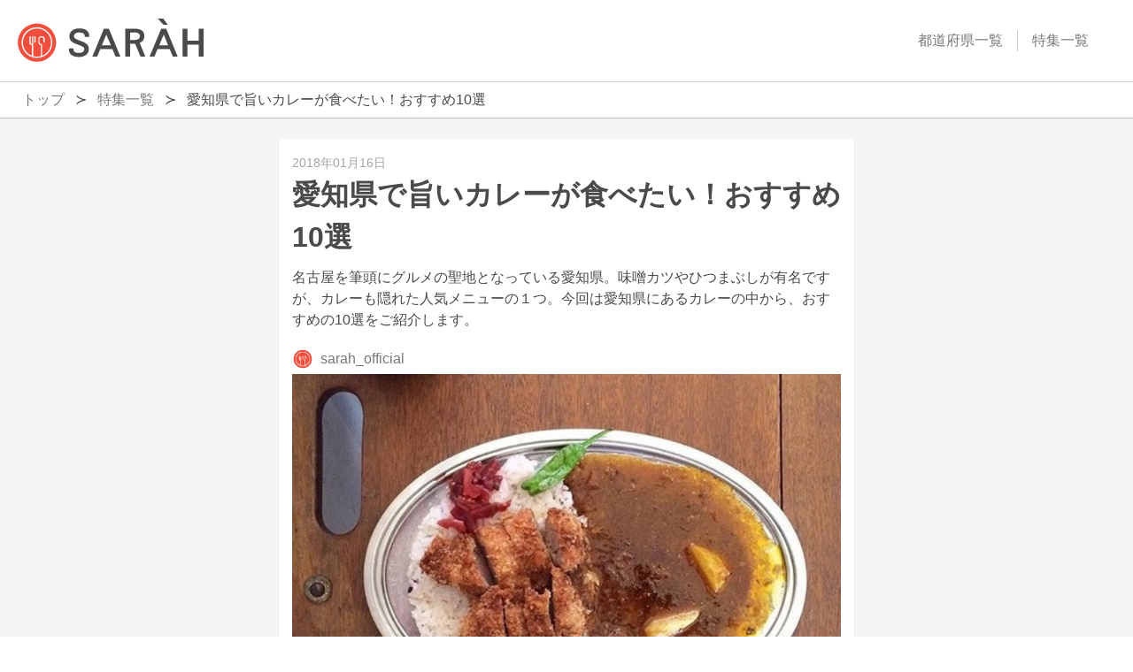

--- FILE ---
content_type: text/html; charset=utf-8
request_url: https://sarah30.com/topics/1398
body_size: 6098
content:
<!DOCTYPE html><html lang="ja"><head><meta charset="UTF-8" /><meta content="width=device-width,initial-scale=1.0" name="viewport" /><title>愛知県で旨いカレーが食べたい！おすすめ10選 | SARAH[サラ] 料理メニューから探せるグルメサイト</title>
<link rel="icon" href="https://cdn.sarah30.com/assets/award/favicon.ico" type="image/x-icon">
<meta name="description" content="名古屋を筆頭にグルメの聖地となっている愛知県。味噌カツやひつまぶしが有名ですが、カレーも隠れた人気メニューの１つ。今回は愛知県にあるカレーの中から、おすすめの10選をご紹介します。">
<link rel="canonical" href="https://sarah30.com/topics/1398">
<meta property="og:title" content="愛知県で旨いカレーが食べたい！おすすめ10選 | SARAH[サラ] 料理メニューから探せるグルメサイト">
<meta property="og:description" content="名古屋を筆頭にグルメの聖地となっている愛知県。味噌カツやひつまぶしが有名ですが、カレーも隠れた人気メニューの１つ。今回は愛知県にあるカレーの中から、おすすめの10選をご紹介します。">
<meta property="og:type" content="article">
<meta property="og:url" content="https://sarah30.com/topics/1398">
<meta property="og:image" content="https://cdn.sarah30.com/reviews/photos/000/150/684/x_large/384794ec9cd43c1ab1d7a1e5561af916a4742df9.jpg">
<meta property="og:site_name" content="SARAH[サラ] 料理メニューから探せるグルメサイト">
<meta property="og:locale" content="ja_JP">
<meta property="fb:app_id" content="664988653549316">
<meta property="fb:admins" content="SARAH.OfficialAccount"><link rel="stylesheet" media="all" href="/topics/assets/application-3f4c67d2053266761ea97d78c50c59e0cf14fdc47368fe5f5db274469d05a66c.css" data-turbolinks-track="reload" /><script src="/topics/assets/application-fe0c5daf39f098492d5c9c7e5a0a181f3a40b5222d6a3f3c53d6ea10a7629fb6.js" data-turbolinks-track="reload"></script><meta name="csrf-param" content="authenticity_token" />
<meta name="csrf-token" content="YpjXJhPfSqUAlXNAuTFmBgCUxvDsLq2ra/Sl7H7w/uF+RopvG+bq69WP0aAm/S919ZCtdKAOkOW3KI/tQXCFAw==" /><script>(function(i,s,o,g,r,a,m){i['GoogleAnalyticsObject']=r;i[r]=i[r]||function(){
(i[r].q=i[r].q||[]).push(arguments)},i[r].l=1*new Date();a=s.createElement(o),
m=s.getElementsByTagName(o)[0];a.async=1;a.src=g;m.parentNode.insertBefore(a,m)
})(window,document,'script','https://www.google-analytics.com/analytics.js','ga');
ga('create', 'UA-46433934-3', 'auto');</script></head><body><header><nav class="level"><div class="level-left"><a class="level-item is-centered" href="https://sarah30.com"><img alt="SARAH[サラ] 料理メニューから探せるグルメサイト" style="height: 50px; width: 210px;" src="https://sarah30.com/image/logo-desktop.svg" /></a></div><div class="level-right is-hidden-mobile"><nav class="navbar-menu level-item"><ul class="navbar-start"><li class="navbar-item"><a href="https://sarah30.com/states">都道府県一覧</a></li><li class="navbar-item"><a href="https://sarah30.com/topics">特集一覧</a></li></ul></nav></div></nav></header><nav class="breadcrumb has-succeeds-separator"><ul itemscope="itemscope" itemtype="http://schema.org/BreadcrumbList"><li class="" itemprop="itemListElement" itemscope="itemscope" itemtype="http://schema.org/ListItem"><a itemprop="item" href="/"><span itemprop="name">トップ</span></a><meta itemprop="position" content="1" /></li><li class="" itemprop="itemListElement" itemscope="itemscope" itemtype="http://schema.org/ListItem"><a itemprop="item" href="/topics"><span itemprop="name">特集一覧</span></a><meta itemprop="position" content="2" /></li><li class="is-active" itemprop="itemListElement" itemscope="itemscope" itemtype="http://schema.org/ListItem"><span itemprop="name">愛知県で旨いカレーが食べたい！おすすめ10選</span><meta itemprop="position" content="3" /></li></ul></nav><div class="container"><div class="section"><main class="topic-article-main"><article class="topic-article"><div class="section-base"><span class="date">2018年01月16日</span><h1>愛知県で旨いカレーが食べたい！おすすめ10選</h1><p class="description">名古屋を筆頭にグルメの聖地となっている愛知県。味噌カツやひつまぶしが有名ですが、カレーも隠れた人気メニューの１つ。今回は愛知県にあるカレーの中から、おすすめの10選をご紹介します。</p><div class="user-info"><span class="icon"><a href="https://sarah30.com/users/sarah_official"><img width="50" class="avatar" alt="sarah_official" src="https://cdn.sarah30.com/users/avatars/000/000/001/medium/appIcon_3x.png?1508330023" /></a></span><a href="https://sarah30.com/users/sarah_official"><span class="user-name">sarah_official</span></a></div><figure class="image is-3by2 cover"><img alt="愛知県で旨いカレーが食べたい！おすすめ10選" src="https://cdn.sarah30.com/reviews/photos/000/150/684/large/f4a966695ef50872856dd8dcd3aa321caa70f645.jpg" /></figure><aside><div class="share_buttons"><ul class="level is-mobile is-gapless"><li class="level-item"><a href="http://twitter.com/share?url=https:%2F%2Fsarah30.com%2Ftopics%2F1398&amp;text=愛知県で旨いカレーが食べたい！おすすめ10選&amp;via=SARAH__Gourmet" target="_blank"><img alt="twitter" height="32" src="https://sarah30.com/image/topic/share_twitter.png" width="82" /></a></li><li class="level-item"><a class="fb" href="http://www.facebook.com/share.php?u=https:%2F%2Fsarah30.com%2Ftopics%2F1398" onclick="window.open(this.href, &#39;FBwindow&#39;, &#39;width=600, height=600, menubar=no, toolbar=no, scrollbars=yes&#39;); return false;"><img alt="facebook" height="32" src="https://sarah30.com//image/topic/share_facebook.png" width="94" /></a></li><li class="level-item"><a href="http://line.me/R/msg/text/?愛知県で旨いカレーが食べたい！おすすめ10選%20https%3A%2F%2Fsarah30.com%2Ftopics%2F1398"><img alt="line" height="32" src="https://sarah30.com//image/topic/share_line.png" width="68" /></a></li><li class="level-item"><a class="hatena" data-hatena-bookmark-layout="simple" data-hatena-bookmark-title="愛知県で旨いカレーが食べたい！おすすめ10選" href="http://b.hatena.ne.jp/entry/https:%2F%2Fsarah30.com%2Ftopics%2F1398" title="このエントリーをはてなブックマークに追加"><img alt="bookmark" height="32" src="https://sarah30.com//image/topic/share_hatena.png" width="80" /></a></li></ul></div></aside><section class="topic_items"><h2>愛知県で食べるカレーの魅力とは</h2><div class="text">愛知県にはたくさんのカレー店が存在しますが、最近では定番の欧風カレーだけでなく、ココナッツミルクをベースにしたグリーンカレーなどのタイカレーや、タンドリーチキンやナンと一緒に食べるインドカレーも人気を集めています。他にもスープカレーやドライカレーなど、バラエティ豊かなアレンジメニューを楽しめるのもカレーの魅力。お腹の空き具合や好みに応じてトッピングを選べるのも嬉しいポイントです。<br>今回は愛知県で食べられる、ルーとトッピングが両方楽しめるおすすめのカレーをピックアップしました。今まで味わったことのないカレーと出会えるかもしれません。早速見ていきましょう。</div><section><div class="menu-item columns"><div class="column is-one-quarter"><a href="https://sarah30.com/menus/2119196"><img style="width:100%;" class="thumb" alt="自家製燻製のスープカリー オマールスープ" src="https://cdn.sarah30.com/reviews/photos/000/149/437/large/d7569b4e821ec045ff42eba450a5dcdd08a6a20a.jpg?1458267417" /></a><p class="photo-by">photo by &nbsp;4u4_nagoya</p></div><div class="column"><h3><a href="https://sarah30.com/menus/2119196">自家製燻製のスープカリー オマールスープ</a></h3><div class="user-info"><span class="icon"><a href="https://sarah30.com/users/4u4_nagoya"><img height="50" width="50" alt="4u4_nagoya" class="avatar" src="https://cdn.sarah30.com/users/avatars/000/011/000/thumb/photo-20160302185801.jpg?1456912685" /></a></span><a href="https://sarah30.com/users/4u4_nagoya"><span class="user-name">4u4_nagoya</span></a></div><p class="comment">#燻製 #スープ #カレー</p><dl class="shop-info"><dt class="shop-name"><a href="https://sarah30.com/shops/844085">FUKUROO. （梟）</a></dt><dd class="text-with-icon"><span class="icon"><img alt="住所" src="https://sarah30.com/image/map.svg" /></span><span class="text">愛知県名古屋市瑞穂区瑞穂通3-34 大津ビル 1Ｆ</span></dd><dd class="text-with-icon"><span class="icon"><img alt="営業時間" src="https://sarah30.com/image/clock.svg" /></span><span class="text">今日&nbsp;不明</span></dd><dd class="text-with-icon"><span class="icon"><img alt="電話番号" src="https://sarah30.com/image/phone.svg" /></span><span class="text">0528412950</span></dd></dl></div></div></section><section><div class="menu-item columns"><div class="column is-one-quarter"><a href="https://sarah30.com/menus/2119276"><img style="width:100%;" class="thumb" alt="グリーンカレー" src="https://cdn.sarah30.com/reviews/photos/000/149/546/large/00b615804f6aadae1dbf431b67e8eb25f4ec8a79.jpg?1458312327" /></a><p class="photo-by">photo by &nbsp;4u4_nagoya</p></div><div class="column"><h3><a href="https://sarah30.com/menus/2119276">グリーンカレー</a></h3><div class="user-info"><span class="icon"><a href="https://sarah30.com/users/4u4_nagoya"><img height="50" width="50" alt="4u4_nagoya" class="avatar" src="https://cdn.sarah30.com/users/avatars/000/011/000/thumb/photo-20160302185801.jpg?1456912685" /></a></span><a href="https://sarah30.com/users/4u4_nagoya"><span class="user-name">4u4_nagoya</span></a></div><p class="comment">#グリーンカレー #カレー</p><dl class="shop-info"><dt class="shop-name"><a href="https://sarah30.com/shops/639978">東桜パクチー </a></dt><dd class="text-with-icon"><span class="icon"><img alt="住所" src="https://sarah30.com/image/map.svg" /></span><span class="text">愛知県名古屋市東区東桜1-6-12</span></dd><dd class="text-with-icon"><span class="icon"><img alt="営業時間" src="https://sarah30.com/image/clock.svg" /></span><span class="text">今日&nbsp;11:30~14:30,17:30~22:00</span></dd><dd class="text-with-icon"><span class="icon"><img alt="電話番号" src="https://sarah30.com/image/phone.svg" /></span><span class="text">0522535892</span></dd></dl></div></div></section><section><div class="menu-item columns"><div class="column is-one-quarter"><a href="https://sarah30.com/menus/2120267"><img style="width:100%;" class="thumb" alt="カツカレー mixカレー" src="https://cdn.sarah30.com/reviews/photos/000/150/684/large/f4a966695ef50872856dd8dcd3aa321caa70f645.jpg?1458619578" /></a><p class="photo-by">photo by &nbsp;4u4_nagoya</p></div><div class="column"><h3><a href="https://sarah30.com/menus/2120267">カツカレー mixカレー</a></h3><div class="user-info"><span class="icon"><a href="https://sarah30.com/users/4u4_nagoya"><img height="50" width="50" alt="4u4_nagoya" class="avatar" src="https://cdn.sarah30.com/users/avatars/000/011/000/thumb/photo-20160302185801.jpg?1456912685" /></a></span><a href="https://sarah30.com/users/4u4_nagoya"><span class="user-name">4u4_nagoya</span></a></div><p class="comment">#カツカレー #ポークカレー #スペアリブ #カレー #スープカレー</p><dl class="shop-info"><dt class="shop-name"><a href="https://sarah30.com/shops/641647">サンデー スパイス （SUNDAY SPICE）</a></dt><dd class="text-with-icon"><span class="icon"><img alt="住所" src="https://sarah30.com/image/map.svg" /></span><span class="text">愛知県蒲郡市新井町14-33</span></dd><dd class="text-with-icon"><span class="icon"><img alt="営業時間" src="https://sarah30.com/image/clock.svg" /></span><span class="text">今日&nbsp;11:00~14:00,18:00~21:00</span></dd><dd class="text-with-icon"><span class="icon"><img alt="電話番号" src="https://sarah30.com/image/phone.svg" /></span><span class="text"></span></dd></dl></div></div></section><section><div class="menu-item columns"><div class="column is-one-quarter"><a href="https://sarah30.com/menus/2123271"><img style="width:100%;" class="thumb" alt="海老のココナッツカレー&amp;タンドリーフライドチキン" src="https://cdn.sarah30.com/reviews/photos/000/154/095/large/16184219b4fc1b115c0c418a4be61cf805f4e3d3.jpg?1459162146" /></a><p class="photo-by">photo by &nbsp;4u4_nagoya</p></div><div class="column"><h3><a href="https://sarah30.com/menus/2123271">海老のココナッツカレー&amp;タンドリーフライドチキン</a></h3><div class="user-info"><span class="icon"><a href="https://sarah30.com/users/4u4_nagoya"><img height="50" width="50" alt="4u4_nagoya" class="avatar" src="https://cdn.sarah30.com/users/avatars/000/011/000/thumb/photo-20160302185801.jpg?1456912685" /></a></span><a href="https://sarah30.com/users/4u4_nagoya"><span class="user-name">4u4_nagoya</span></a></div><p class="comment">#エビ焼き #タンカレー #ココナッツ焼き #タン焼き #エビカレー #タンドリー #ココナッツカレー #カレー</p><dl class="shop-info"><dt class="shop-name"><a href="https://sarah30.com/shops/799059">グナグナカリー （GUNA GUNA CURRY）</a></dt><dd class="text-with-icon"><span class="icon"><img alt="住所" src="https://sarah30.com/image/map.svg" /></span><span class="text">愛知県名古屋市西区菊井1-24-15 川合ビル 1F</span></dd><dd class="text-with-icon"><span class="icon"><img alt="営業時間" src="https://sarah30.com/image/clock.svg" /></span><span class="text">今日&nbsp;不明</span></dd><dd class="text-with-icon"><span class="icon"><img alt="電話番号" src="https://sarah30.com/image/phone.svg" /></span><span class="text">0525419797</span></dd></dl></div></div></section><section><div class="menu-item columns"><div class="column is-one-quarter"><a href="https://sarah30.com/menus/2133119"><img style="width:100%;" class="thumb" alt="揚げなすのポークキーマ&amp;筍と大葉のグリーンカレー" src="https://cdn.sarah30.com/reviews/photos/000/164/577/large/419d359cd80b20f8c775c9db425592d8d792f277.jpg?1460607748" /></a><p class="photo-by">photo by &nbsp;4u4_nagoya</p></div><div class="column"><h3><a href="https://sarah30.com/menus/2133119">揚げなすのポークキーマ&amp;筍と大葉のグリーンカレー</a></h3><div class="user-info"><span class="icon"><a href="https://sarah30.com/users/4u4_nagoya"><img height="50" width="50" alt="4u4_nagoya" class="avatar" src="https://cdn.sarah30.com/users/avatars/000/011/000/thumb/photo-20160302185801.jpg?1456912685" /></a></span><a href="https://sarah30.com/users/4u4_nagoya"><span class="user-name">4u4_nagoya</span></a></div><p class="comment">フライドタンドリーチキンも追加<br />#豚肉揚げ #ナスカレー #タケノコ揚げ #グリーンカレー #ポークカレー #ナス揚げ #カレー</p><dl class="shop-info"><dt class="shop-name"><a href="https://sarah30.com/shops/799059">グナグナカリー （GUNA GUNA CURRY）</a></dt><dd class="text-with-icon"><span class="icon"><img alt="住所" src="https://sarah30.com/image/map.svg" /></span><span class="text">愛知県名古屋市西区菊井1-24-15 川合ビル 1F</span></dd><dd class="text-with-icon"><span class="icon"><img alt="営業時間" src="https://sarah30.com/image/clock.svg" /></span><span class="text">今日&nbsp;不明</span></dd><dd class="text-with-icon"><span class="icon"><img alt="電話番号" src="https://sarah30.com/image/phone.svg" /></span><span class="text">0525419797</span></dd></dl></div></div></section><section><div class="menu-item columns"><div class="column is-one-quarter"><a href="https://sarah30.com/menus/2144309"><img style="width:100%;" class="thumb" alt="トマトクリーム×スペアリブのスープカレー＋カマンベールチーズ" src="https://cdn.sarah30.com/reviews/photos/000/177/653/large/7aa8d7d2c37e81661ccc5514809099aa3bb89cc3.jpg?1465809625" /></a><p class="photo-by">photo by &nbsp;4u4_nagoya</p></div><div class="column"><h3><a href="https://sarah30.com/menus/2144309">トマトクリーム×スペアリブのスープカレー＋カマンベールチーズ</a></h3><div class="user-info"><span class="icon"><a href="https://sarah30.com/users/4u4_nagoya"><img height="50" width="50" alt="4u4_nagoya" class="avatar" src="https://cdn.sarah30.com/users/avatars/000/011/000/thumb/photo-20160302185801.jpg?1456912685" /></a></span><a href="https://sarah30.com/users/4u4_nagoya"><span class="user-name">4u4_nagoya</span></a></div><p class="comment">spiceもいい感じでとても美味しい<br />#クリーム #スペアリブ #カレー #スープカレー</p><dl class="shop-info"><dt class="shop-name"><a href="https://sarah30.com/shops/641647">サンデー スパイス （SUNDAY SPICE）</a></dt><dd class="text-with-icon"><span class="icon"><img alt="住所" src="https://sarah30.com/image/map.svg" /></span><span class="text">愛知県蒲郡市新井町14-33</span></dd><dd class="text-with-icon"><span class="icon"><img alt="営業時間" src="https://sarah30.com/image/clock.svg" /></span><span class="text">今日&nbsp;11:00~14:00,18:00~21:00</span></dd><dd class="text-with-icon"><span class="icon"><img alt="電話番号" src="https://sarah30.com/image/phone.svg" /></span><span class="text"></span></dd></dl></div></div></section><section><div class="menu-item columns"><div class="column is-one-quarter"><a href="https://sarah30.com/menus/2160633"><img style="width:100%;" class="thumb" alt="シジミのスープカレーと山東菜の豆カレー" src="https://cdn.sarah30.com/reviews/photos/000/178/582/large/1c58689489442722a8b6b746f34f469ac026a175.jpg?1466498941" /></a><p class="photo-by">photo by &nbsp;4u4_nagoya</p></div><div class="column"><h3><a href="https://sarah30.com/menus/2160633">シジミのスープカレーと山東菜の豆カレー</a></h3><div class="user-info"><span class="icon"><a href="https://sarah30.com/users/4u4_nagoya"><img height="50" width="50" alt="4u4_nagoya" class="avatar" src="https://cdn.sarah30.com/users/avatars/000/011/000/thumb/photo-20160302185801.jpg?1456912685" /></a></span><a href="https://sarah30.com/users/4u4_nagoya"><span class="user-name">4u4_nagoya</span></a></div><p class="comment">カレーもタンドリーフライドチキンも安定の美味しいさ<br />#カレー #スープカレー</p><dl class="shop-info"><dt class="shop-name"><a href="https://sarah30.com/shops/799059">グナグナカリー （GUNA GUNA CURRY）</a></dt><dd class="text-with-icon"><span class="icon"><img alt="住所" src="https://sarah30.com/image/map.svg" /></span><span class="text">愛知県名古屋市西区菊井1-24-15 川合ビル 1F</span></dd><dd class="text-with-icon"><span class="icon"><img alt="営業時間" src="https://sarah30.com/image/clock.svg" /></span><span class="text">今日&nbsp;不明</span></dd><dd class="text-with-icon"><span class="icon"><img alt="電話番号" src="https://sarah30.com/image/phone.svg" /></span><span class="text">0525419797</span></dd></dl></div></div></section><section><div class="menu-item columns"><div class="column is-one-quarter"><a href="https://sarah30.com/menus/2171762"><img style="width:100%;" class="thumb" alt="鶏とズッキーニのタイカリー" src="https://cdn.sarah30.com/reviews/photos/000/180/502/large/294b562d88d989a4e7a4948a6c24214fdf55db5c.jpg?1467785673" /></a><p class="photo-by">photo by &nbsp;4u4_nagoya</p></div><div class="column"><h3><a href="https://sarah30.com/menus/2171762">鶏とズッキーニのタイカリー</a></h3><div class="user-info"><span class="icon"><a href="https://sarah30.com/users/4u4_nagoya"><img height="50" width="50" alt="4u4_nagoya" class="avatar" src="https://cdn.sarah30.com/users/avatars/000/011/000/thumb/photo-20160302185801.jpg?1456912685" /></a></span><a href="https://sarah30.com/users/4u4_nagoya"><span class="user-name">4u4_nagoya</span></a></div><p class="comment">安定<br />#チキンカレー #カレー</p><dl class="shop-info"><dt class="shop-name"><a href="https://sarah30.com/shops/799059">グナグナカリー （GUNA GUNA CURRY）</a></dt><dd class="text-with-icon"><span class="icon"><img alt="住所" src="https://sarah30.com/image/map.svg" /></span><span class="text">愛知県名古屋市西区菊井1-24-15 川合ビル 1F</span></dd><dd class="text-with-icon"><span class="icon"><img alt="営業時間" src="https://sarah30.com/image/clock.svg" /></span><span class="text">今日&nbsp;不明</span></dd><dd class="text-with-icon"><span class="icon"><img alt="電話番号" src="https://sarah30.com/image/phone.svg" /></span><span class="text">0525419797</span></dd></dl></div></div></section><section><div class="menu-item columns"><div class="column is-one-quarter"><a href="https://sarah30.com/menus/2172003"><img style="width:100%;" class="thumb" alt="季節の野菜と海老のスープカレー 桜エビスープ" src="https://cdn.sarah30.com/reviews/photos/000/180/792/large/d4246685c6d9ce21a150318b405ee43f43551519.jpg?1468046550" /></a><p class="photo-by">photo by &nbsp;4u4_nagoya</p></div><div class="column"><h3><a href="https://sarah30.com/menus/2172003">季節の野菜と海老のスープカレー 桜エビスープ</a></h3><div class="user-info"><span class="icon"><a href="https://sarah30.com/users/4u4_nagoya"><img height="50" width="50" alt="4u4_nagoya" class="avatar" src="https://cdn.sarah30.com/users/avatars/000/011/000/thumb/photo-20160302185801.jpg?1456912685" /></a></span><a href="https://sarah30.com/users/4u4_nagoya"><span class="user-name">4u4_nagoya</span></a></div><p class="comment">いつもはオマール海老スープベースだけど、桜エビスープも香ばしくて美味しかった。<br />#エビスープ #スープ #カレー #スープカレー</p><dl class="shop-info"><dt class="shop-name"><a href="https://sarah30.com/shops/844085">FUKUROO. （梟）</a></dt><dd class="text-with-icon"><span class="icon"><img alt="住所" src="https://sarah30.com/image/map.svg" /></span><span class="text">愛知県名古屋市瑞穂区瑞穂通3-34 大津ビル 1Ｆ</span></dd><dd class="text-with-icon"><span class="icon"><img alt="営業時間" src="https://sarah30.com/image/clock.svg" /></span><span class="text">今日&nbsp;不明</span></dd><dd class="text-with-icon"><span class="icon"><img alt="電話番号" src="https://sarah30.com/image/phone.svg" /></span><span class="text">0528412950</span></dd></dl></div></div></section><section><div class="menu-item columns"><div class="column is-one-quarter"><a href="https://sarah30.com/menus/2177134"><img style="width:100%;" class="thumb" alt="チリプローン （海老のスパイスカレー）" src="https://cdn.sarah30.com/reviews/photos/000/287/416/large/c1424d18cfc04edee04f568e739faadc828c6d1d.jpg?1495058187" /></a><p class="photo-by">photo by &nbsp;i_am_shinochan</p></div><div class="column"><h3><a href="https://sarah30.com/menus/2177134">チリプローン （海老のスパイスカレー）</a></h3><div class="user-info"><span class="icon"><a href="https://sarah30.com/users/i_am_shinochan"><img height="50" width="50" alt="i_am_shinochan" class="avatar" src="https://cdn.sarah30.com/users/avatars/000/018/477/thumb/profile-ZUesynI8Vy.jpeg?1585262648" /></a></span><a href="https://sarah30.com/users/i_am_shinochan"><span class="user-name">i_am_shinochan</span></a></div><p class="comment">水曜日の日替わりカレーはチリ風エビ。<br />ブラックペッパーの強烈なスパイスパンチが効いています。<br />エビ、玉ねぎ、ピーマン、各具材の存在感もバッチリ。<br />#カレー #インドカレー #エビカレー</p><dl class="shop-info"><dt class="shop-name"><a href="https://sarah30.com/shops/786747">カレー専門店cafe New Delhi （ニューデリー ）</a></dt><dd class="text-with-icon"><span class="icon"><img alt="住所" src="https://sarah30.com/image/map.svg" /></span><span class="text">愛知県名古屋市中村区向島町4-24-9</span></dd><dd class="text-with-icon"><span class="icon"><img alt="営業時間" src="https://sarah30.com/image/clock.svg" /></span><span class="text">今日&nbsp;不明</span></dd><dd class="text-with-icon"><span class="icon"><img alt="電話番号" src="https://sarah30.com/image/phone.svg" /></span><span class="text">0524112033</span></dd></dl></div></div></section></section></div></article><aside class="section-base narrow"><h2>この特集をシェアしよう</h2><article class="media menu-card"><div class="media-left"><figure class="image"><img alt="愛知県で旨いカレーが食べたい！おすすめ10選" src="https://cdn.sarah30.com/reviews/photos/000/150/684/small/c13b6f8f4a7d42338ceee29bb0631e6ada2ecb34.jpg" /></figure></div><div class="media-content"><div class="content"><h3>愛知県で旨いカレーが食べたい！おすすめ10選</h3><p class="description is-hidden-mobile">名古屋を筆頭にグルメの聖地となっている愛知県。味噌カツやひつまぶしが有名ですが、カレーも隠れた人気メニューの１つ。今回は愛知県にあるカレーの中から、おすすめの10選をご紹介します。</p></div></div></article><aside><div class="share_buttons"><ul class="level is-mobile is-gapless"><li class="level-item"><a href="http://twitter.com/share?url=https:%2F%2Fsarah30.com%2Ftopics%2F1398&amp;text=愛知県で旨いカレーが食べたい！おすすめ10選&amp;via=SARAH__Gourmet" target="_blank"><img alt="twitter" height="32" src="https://sarah30.com/image/topic/share_twitter.png" width="82" /></a></li><li class="level-item"><a class="fb" href="http://www.facebook.com/share.php?u=https:%2F%2Fsarah30.com%2Ftopics%2F1398" onclick="window.open(this.href, &#39;FBwindow&#39;, &#39;width=600, height=600, menubar=no, toolbar=no, scrollbars=yes&#39;); return false;"><img alt="facebook" height="32" src="https://sarah30.com//image/topic/share_facebook.png" width="94" /></a></li><li class="level-item"><a href="http://line.me/R/msg/text/?愛知県で旨いカレーが食べたい！おすすめ10選%20https%3A%2F%2Fsarah30.com%2Ftopics%2F1398"><img alt="line" height="32" src="https://sarah30.com//image/topic/share_line.png" width="68" /></a></li><li class="level-item"><a class="hatena" data-hatena-bookmark-layout="simple" data-hatena-bookmark-title="愛知県で旨いカレーが食べたい！おすすめ10選" href="http://b.hatena.ne.jp/entry/https:%2F%2Fsarah30.com%2Ftopics%2F1398" title="このエントリーをはてなブックマークに追加"><img alt="bookmark" height="32" src="https://sarah30.com//image/topic/share_hatena.png" width="80" /></a></li></ul></div></aside></aside></main></div></div><footer><div class="container"><nav><ul class="level"><li class="level-left"><a href="https://itunes.apple.com/app/apple-store/id916083595?pt=117747239&amp;ct=fotterbanner&amp;mt=8" target="_blank"><div class="ios-app-banner-image"><img width="110" height="150" src="//linkmaker.itunes.apple.com/assets/shared/badges/ja-jp/appstore-lrg.svg" alt="Appstore lrg" /></div></a><a href="https://play.google.com/store/apps/details?id=com.sarah30.android&amp;utm_campaign=web&amp;pcampaignid=MKT-Other-global-all-co-prtnr-py-PartBadge-Mar2515-1" target="_blank"><img width="125" height="100" src="//cdn.sarah30.com/assets/google-play-badge.png" alt="Google play badge" /></a></li><li class="level-left"><a href="https://corporate.sarah30.com/"> 企業概要</a></li><li class="level-left"><a href="https://sarah30.com/contacts/new">お問い合わせ</a></li><li class="level-left"><a href="https://sarah30.com/terms">利用規約</a></li><li class="level-left"><a href="https://sarah30.com/guideline">コンテンツガイドライン</a></li><li class="level-left"><a href="https://sarah30.com/privacy">プライバシーポリシー</a></li></ul></nav></div></footer></body></html>

--- FILE ---
content_type: image/svg+xml
request_url: https://sarah30.com/image/phone.svg
body_size: 5432
content:
<?xml version="1.0" encoding="UTF-8"?>
<svg width="25px" height="21px" viewBox="0 0 25 21" version="1.1" xmlns="http://www.w3.org/2000/svg" xmlns:xlink="http://www.w3.org/1999/xlink">
    <!-- Generator: sketchtool 42 (36781) - http://www.bohemiancoding.com/sketch -->
    <title>F7FF38CB-E599-458A-B949-22172BE14B5C</title>
    <desc>Created with sketchtool.</desc>
    <defs></defs>
    <g id="Menu_details_page_UI" stroke="none" stroke-width="1" fill="none" fill-rule="evenodd">
        <g id="Detail_menu_page_mobile" transform="translate(-14.000000, -1508.000000)" stroke="#72757A" stroke-width="0.300000012" fill="#72757A">
            <g id="ShopInformations" transform="translate(0.000000, 1224.000000)">
                <g id="Phone" transform="translate(15.000000, 285.000000)">
                    <path d="M11.5,0.138181818 C8.04512121,0.138181818 4.57943939,0.701681818 1.65809091,1.73912121 L1.64972727,1.73912121 C1.11480303,1.9349697 0.726939394,2.35977273 0.44919697,2.82534848 C0.171454545,3.29092424 0.00139393939,3.8094697 0,4.32 L0,5.88818182 C0,6.74301515 0.694181818,7.45636364 1.56818182,7.45636364 L5.37433333,7.45636364 L1.69084848,11.8260152 C0.996318182,12.6494848 0.522727273,13.9524697 0.522727273,15.0359091 L0.522727273,16.6040909 C0.522727273,17.9039394 1.60093939,18.9563636 2.875,18.9563636 L20.125,18.9563636 C21.3990606,18.9563636 22.4772727,17.9039394 22.4772727,16.6040909 L22.4772727,15.0359091 C22.4772727,13.9524697 22.0036818,12.6494848 21.3091515,11.8260152 L17.6256667,7.45636364 L21.4318182,7.45636364 C22.3058182,7.45636364 23,6.74301515 23,5.88818182 L23,4.32 C22.9986061,3.8094697 22.8285455,3.29092424 22.550803,2.82534848 C22.2730606,2.35977273 21.885197,1.9349697 21.3502727,1.73912121 L21.3419091,1.73912121 C18.4205606,0.701681818 14.9548788,0.138181818 11.5,0.138181818 L11.5,0.138181818 Z M11.5,1.18363636 C14.8377879,1.18363636 18.2055455,1.73075758 20.9906364,2.71906061 C20.9934242,2.72045455 20.9962121,2.71766667 20.999,2.71906061 C21.1990303,2.79537879 21.4617879,3.03618182 21.6524091,3.35609091 C21.8444242,3.67878788 21.9545455,4.07083333 21.9545455,4.32 L16.2536818,4.32 C16.2522879,4.31721212 16.2550758,4.31442424 16.2536818,4.31198485 C16.054697,3.92516667 15.6762424,3.57668182 15.1099545,3.32368182 C15.0935758,3.31392424 15.0775455,3.30590909 15.0611667,3.29893939 C14.2021515,3.01178788 12.8176212,3.01318182 11.5,3.01318182 C10.1823788,3.01318182 8.79784848,3.01178788 7.93883333,3.29893939 C7.92245455,3.30590909 7.90642424,3.31392424 7.89004545,3.32368182 C7.32375758,3.57668182 6.94530303,3.92516667 6.74631818,4.31198485 C6.74492424,4.31442424 6.74771212,4.31721212 6.74631818,4.32 L1.04545455,4.32 C1.04545455,4.07083333 1.15557576,3.67878788 1.34759091,3.35609091 C1.53821212,3.03618182 1.8009697,2.79537879 2.001,2.71906061 C2.00378788,2.71766667 2.00657576,2.72045455 2.00936364,2.71906061 C4.79445455,1.73075758 8.16221212,1.18363636 11.5,1.18363636 L11.5,1.18363636 Z M11.5,4.05863636 C12.7918333,4.05863636 14.2565152,4.14018182 14.7262727,4.29560606 L14.7342879,4.29560606 C15.0949697,4.46706061 15.2462121,4.63572727 15.3225303,4.78557576 C15.4026818,4.94343939 15.4204545,5.12709091 15.4204545,5.36545455 L15.4204545,5.72474242 C14.8963333,5.51112121 14.3544394,5.36545455 13.8522727,5.36545455 L9.14772727,5.36545455 C8.64556061,5.36545455 8.10366667,5.51112121 7.57954545,5.72474242 L7.57954545,5.36545455 C7.57954545,5.12709091 7.59731818,4.94343939 7.6774697,4.78557576 C7.75378788,4.63572727 7.9050303,4.46706061 8.26571212,4.29560606 C8.2685,4.29421212 8.27093939,4.297 8.27372727,4.29560606 C8.74348485,4.14018182 10.2081667,4.05863636 11.5,4.05863636 L11.5,4.05863636 Z M1.04545455,5.36545455 L6.53409091,5.36545455 L6.53409091,5.88818182 C6.53409091,6.11016667 6.25112121,6.41090909 6.01136364,6.41090909 L1.56818182,6.41090909 C1.32842424,6.41090909 1.04545455,6.11016667 1.04545455,5.88818182 L1.04545455,5.36545455 Z M16.4659091,5.36545455 L21.9545455,5.36545455 L21.9545455,5.88818182 C21.9545455,6.11016667 21.6715758,6.41090909 21.4318182,6.41090909 L16.9886364,6.41090909 C16.7488788,6.41090909 16.4659091,6.11016667 16.4659091,5.88818182 L16.4659091,5.36545455 Z M9.14772727,6.41090909 L13.8522727,6.41090909 C14.1829848,6.41090909 14.7098939,6.53740909 15.1918485,6.75381818 C15.673803,6.97022727 16.1160303,7.27933333 16.3272121,7.52989394 L20.5090303,12.495803 C20.9662424,13.0390909 21.4318182,14.3159394 21.4318182,15.0359091 L21.4318182,16.6040909 C21.4318182,17.3202273 20.8177879,17.9109091 20.125,17.9109091 L2.875,17.9109091 C2.18221212,17.9109091 1.56818182,17.3202273 1.56818182,16.6040909 L1.56818182,15.0359091 C1.56818182,14.3159394 2.03375758,13.0390909 2.4909697,12.495803 L6.67278788,7.52989394 C6.8839697,7.27933333 7.32619697,6.97022727 7.80815152,6.75381818 C8.29010606,6.53740909 8.81701515,6.41090909 9.14772727,6.41090909 L9.14772727,6.41090909 Z M11.5,8.24045455 C9.34113636,8.24045455 7.57954545,10.0020455 7.57954545,12.1609091 C7.57954545,14.3197727 9.34113636,16.0813636 11.5,16.0813636 C13.6588636,16.0813636 15.4204545,14.3197727 15.4204545,12.1609091 C15.4204545,10.0020455 13.6588636,8.24045455 11.5,8.24045455 L11.5,8.24045455 Z M11.5,9.28590909 C13.0939697,9.28590909 14.375,10.5669394 14.375,12.1609091 C14.375,13.7548788 13.0939697,15.0359091 11.5,15.0359091 C9.9060303,15.0359091 8.625,13.7548788 8.625,12.1609091 C8.625,10.5669394 9.9060303,9.28590909 11.5,9.28590909 L11.5,9.28590909 Z" id="icon"></path>
                </g>
            </g>
        </g>
    </g>
</svg>